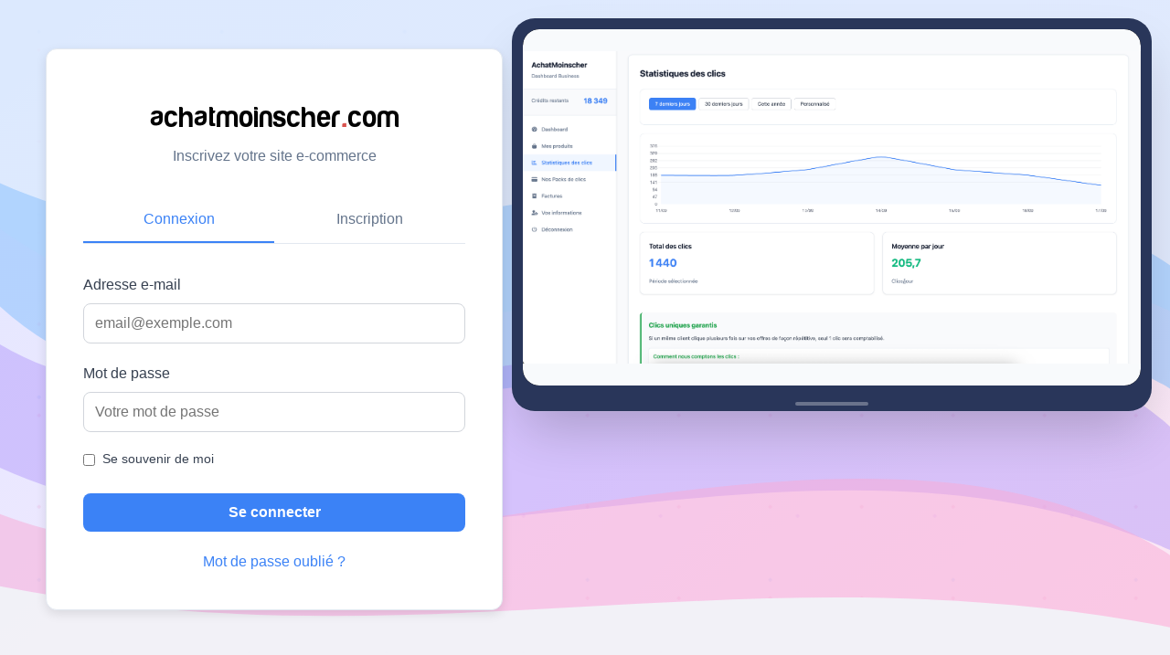

--- FILE ---
content_type: text/html; charset=UTF-8
request_url: https://www.achatmoinscher.com/business.php
body_size: 8395
content:
<!DOCTYPE html>
<html lang="fr">
<head>
    <meta charset="UTF-8">
    <meta name="viewport" content="width=device-width, initial-scale=1.0">
    <title>AchatMoinscher Business</title>
    <link rel="stylesheet" href="https://cdnjs.cloudflare.com/ajax/libs/font-awesome/6.4.0/css/all.min.css">
    <link rel="shortcut icon" type="image/x-icon" href="/favicon.png" />
   <style>
    * {
        margin: 0;
        padding: 0;
        box-sizing: border-box;
    }
    
    body {
        font-family: 'Inter', -apple-system, BlinkMacSystemFont, 'Segoe UI', Roboto, sans-serif;
        background: #f8fafc;
        color: #1e293b;
        line-height: 1.6;
    }

    /* Styles pour les pages de connexion/inscription/mot de passe oublié */
    .auth-container {
        min-height: 100vh;
        display: flex;
        align-items: center;
        justify-content: center;
        padding: 20px;
    }

    .auth-card {
        background: white;
        border-radius: 12px;
        padding: 40px;
        box-shadow: 0 4px 12px 0 rgba(0, 0, 0, 0.1);
        border: 1px solid #e2e8f0;
        max-width: 500px;
        width: 100%;
    }

    .auth-header {
        text-align: center;
        margin-bottom: 32px;
    }

    .auth-header h1 {
        font-size: 1.875rem;
        font-weight: 700;
        color: #0f172a;
        margin-bottom: 8px;
    }

    .auth-header p {
        color: #64748b;
    }

    .auth-tabs {
        display: flex;
        margin-bottom: 32px;
        border-bottom: 1px solid #e2e8f0;
    }

    .auth-tab {
        flex: 1;
        padding: 12px 24px;
        text-align: center;
        cursor: pointer;
        color: #64748b;
        border-bottom: 2px solid transparent;
        transition: all 0.2s ease;
    }

    .auth-tab.active {
        color: #3b82f6;
        border-bottom-color: #3b82f6;
    }

    .auth-form {
        display: none;
    }

    .auth-form.active {
        display: block;
    }

    .form-group {
        margin-bottom: 20px;
    }

    .form-group label {
        display: block;
        margin-bottom: 8px;
        color: #374151;
        font-weight: 500;
    }

    /* ✅ N'applique PAS ces styles aux checkbox/radio */
    .form-group input:not([type="checkbox"]):not([type="radio"]) {
        width: 100%;
        padding: 12px;
        border: 1px solid #d1d5db;
        border-radius: 8px;
        font-size: 16px;
        transition: border-color 0.2s ease;
        background: #fff;
    }

    .form-group input:not([type="checkbox"]):not([type="radio"]):focus {
        outline: none;
        border-color: #3b82f6;
    }

    .btn-primary {
        width: 100%;
        background: #3b82f6;
        color: white;
        border: none;
        padding: 12px 24px;
        border-radius: 8px;
        font-size: 16px;
        font-weight: 600;
        cursor: pointer;
        transition: background 0.2s ease;
    }

    .btn-primary:hover {
        background: #2563eb;
    }

    .btn-primary:disabled {
        background: #9ca3af;
        cursor: not-allowed;
    }

    .checkbox-group {
        margin: 20px 0;
    }

    .checkbox-item {
        display: flex;
        align-items: flex-start;
        margin-bottom: 12px;
    }

    /* ✅ Styles dédiés aux checkbox (évite largeur/padding hérité) */
    .checkbox-item input[type="checkbox"] {
        margin-right: 8px;
        margin-top: 4px;
        flex-shrink: 0;
        width: auto;
        height: auto;
        padding: 0;
        border: initial;
    }

    .checkbox-item label {
        font-size: 14px;
        line-height: 1.4;
        cursor: pointer;
    }

    .error-message {
        background: #fef2f2;
        color: #dc2626;
        padding: 12px;
        border-radius: 8px;
        margin-bottom: 20px;
        border: 1px solid #fecaca;
    }

    .success-message {
        background: #f0fdf4;
        color: #16a34a;
        padding: 12px;
        border-radius: 8px;
        margin-bottom: 20px;
        border: 1px solid #bbf7d0;
    }

    .auth-link {
        text-align: center;
        margin-top: 20px;
    }

    .auth-link a {
        color: #3b82f6;
        text-decoration: none;
        cursor: pointer;
    }

    .auth-link a:hover {
        text-decoration: underline;
    }

    .back-link {
        display: flex;
        align-items: center;
        color: #64748b;
        cursor: pointer;
        margin-bottom: 20px;
        transition: color 0.2s ease;
    }

    .back-link:hover {
        color: #3b82f6;
    }

    .back-link i {
        margin-right: 8px;
    }

    /* Styles dashboard */
    .dashboard-container {
        display: flex;
        min-height: 100vh;
    }
    
    .sidebar {
        width: 260px;
        background: white;
        border-right: 1px solid #e2e8f0;
        box-shadow: 0 1px 3px 0 rgba(0, 0, 0, 0.1);
        position: fixed;
        height: 100vh;
        overflow-y: auto;
        z-index: 1000;
    }
    
    .sidebar-header {
        padding: 24px;
        border-bottom: 1px solid #e2e8f0;
    }
    
    .sidebar-header h2 {
        font-size: 1.25rem;
        font-weight: 700;
        color: #0f172a;
    }
    
    .sidebar-header p {
        font-size: 0.875rem;
        color: #64748b;
        margin-top: 4px;
    }
    
    .sidebar-nav {
        padding: 16px 0;
    }
    
    .nav-item {
        display: flex;
        align-items: center;
        padding: 12px 24px;
        color: #64748b;
        text-decoration: none;
        font-size: 0.875rem;
        font-weight: 500;
        transition: all 0.2s ease;
        cursor: pointer;
    }
    
    .nav-item:hover {
        background: #f1f5f9;
        color: #0f172a;
    }
    
    .nav-item.active {
        background: #eff6ff;
        color: #3b82f6;
        border-right: 3px solid #3b82f6;
    }
    
    .nav-icon {
        width: 16px;
        margin-right: 12px;
        flex-shrink: 0;
        text-align: center;
    }
    
    .main-content {
        margin-left: 260px;
        flex: 1;
        padding: 32px;
    }
    
    .content-header {
        margin-bottom: 32px;
    }
    
    .content-header h1 {
        font-size: 2rem;
        font-weight: 700;
        color: #0f172a;
        margin-bottom: 8px;
    }
    
    .content-header p {
        color: #64748b;
        font-size: 1rem;
    }
    
    .credits-card {
        background: linear-gradient(135deg, #3b82f6 0%, #2563eb 100%);
        color: white;
        padding: 32px;
        border-radius: 12px;
        margin-bottom: 32px;
        box-shadow: 0 4px 12px 0 rgba(59, 130, 246, 0.25);
    }
    
    .credits-header {
        display: flex;
        justify-content: space-between;
        align-items: center;
        margin-bottom: 16px;
    }
    
    .credits-title {
        font-size: 1.125rem;
        font-weight: 600;
        opacity: 0.9;
    }
    
    .credits-value {
        font-size: 3rem;
        font-weight: 700;
        line-height: 1;
        margin-bottom: 8px;
    }
    
    .credits-label {
        opacity: 0.8;
        font-size: 0.875rem;
    }
    
    .credits-warning {
        background: #fef3c7;
        color: #92400e;
        padding: 24px;
        border-radius: 12px;
        margin-bottom: 32px;
        border: 1px solid #fcd34d;
    }
    
    .credits-warning h3 {
        font-size: 1.125rem;
        font-weight: 600;
        margin-bottom: 8px;
    }
    
    .credits-warning p {
        margin-bottom: 16px;
    }
    
    .btn-upgrade {
        background: #3b82f6;
        color: white;
        padding: 12px 24px;
        border: none;
        border-radius: 8px;
        font-weight: 600;
        text-decoration: none;
        display: inline-block;
        transition: all 0.2s ease;
        cursor: pointer;
    }
    
    .btn-upgrade:hover {
        background: #2563eb;
        transform: translateY(-1px);
    }
    
    .content-section {
        display: none;
        background: white;
        border-radius: 12px;
        padding: 32px;
        box-shadow: 0 1px 3px 0 rgba(0, 0, 0, 0.1);
        border: 1px solid #e2e8f0;
    }
    
    .content-section.active {
        display: block;
    }
    
    .section-title {
        font-size: 1.5rem;
        font-weight: 700;
        color: #0f172a;
        margin-bottom: 24px;
    }
    
    .empty-state {
        text-align: center;
        padding: 48px 24px;
        color: #64748b;
    }
    
    .empty-state-icon {
        width: 64px;
        height: 64px;
        margin: 0 auto 16px;
        background: #f1f5f9;
        border-radius: 50%;
        display: flex;
        align-items: center;
        justify-content: center;
        font-size: 24px;
    }
    
    .packs-grid {
        display: grid;
        grid-template-columns: repeat(auto-fit, minmax(280px, 1fr));
        gap: 24px;
        margin-top: 24px;
    }
    
    .pack-card {
        background: white;
        border: 1px solid #e2e8f0;
        border-radius: 12px;
        padding: 24px;
        transition: all 0.2s ease;
        box-shadow: 0 1px 3px 0 rgba(0, 0, 0, 0.1);
    }
    
    .pack-card:hover {
        border-color: #3b82f6;
        box-shadow: 0 4px 12px 0 rgba(59, 130, 246, 0.15);
        transform: translateY(-2px);
    }
    
    .pack-card.popular {
        border: 2px solid #3b82f6;
        position: relative;
    }
    
    .pack-badge {
        position: absolute;
        top: -8px;
        right: 16px;
        background: #3b82f6;
        color: white;
        padding: 4px 12px;
        border-radius: 12px;
        font-size: 0.75rem;
        font-weight: 600;
    }
    
    .pack-name {
        font-size: 1.125rem;
        font-weight: 600;
        margin-bottom: 8px;
        color: #0f172a;
    }
    
    .pack-price {
        font-size: 1.875rem;
        font-weight: 700;
        color: #3b82f6;
        margin-bottom: 16px;
    }
    
    .pack-features {
        list-style: none;
        margin-bottom: 20px;
    }
    
    .pack-features li {
        font-size: 0.875rem;
        color: #475569;
        margin-bottom: 8px;
        padding-left: 16px;
        position: relative;
    }
    
    .pack-features li:before {
        content: "";
        position: absolute;
        left: 0;
        top: 8px;
        width: 4px;
        height: 4px;
        background: #64748b;
        border-radius: 2px;
    }
    
    .pack-button {
        width: 100%;
        background: #0f172a;
        color: white;
        border: none;
        padding: 10px 16px;
        border-radius: 8px;
        font-weight: 600;
        font-size: 0.875rem;
        cursor: pointer;
        transition: all 0.2s ease;
        text-decoration: none;
        display: inline-block;
        text-align: center;
    }
    
    .pack-button:hover {
        background: #334155;
        transform: translateY(-1px);
    }
    
    .popular .pack-button {
        background: #3b82f6;
    }
    
    .popular .pack-button:hover {
        background: #2563eb;
    }

    /* Mobile */
    @media (max-width: 768px) {
        .sidebar {
            transform: translateX(-100%);
            transition: transform 0.3s ease;
            width: 280px;
        }
        
        .sidebar.mobile-open {
            transform: translateX(0);
        }
        
        .main-content {
            margin-left: 0;
            padding: 16px;
        }
        
        .mobile-header {
            display: flex;
            justify-content: space-between;
            align-items: center;
            background: white;
            padding: 16px 20px;
            border-bottom: 1px solid #e2e8f0;
            position: sticky;
            top: 0;
            z-index: 999;
        }
        
        .mobile-menu-btn {
            background: none;
            border: none;
            font-size: 1.2rem;
            cursor: pointer;
            color: #64748b;
            padding: 8px;
        }
        
        .content-header h1 {
            font-size: 1.5rem;
        }
        
        .credits-value {
            font-size: 2.5rem;
        }
        
        .credits-card {
            padding: 24px;
            margin-bottom: 24px;
        }
        
        .content-section {
            padding: 20px;
        }
        
        .packs-grid {
            grid-template-columns: 1fr;
            gap: 16px;
        }

        .auth-card {
            padding: 24px;
        }
    }
    
    @media (min-width: 769px) {
        .mobile-header {
            display: none;
        }
    }

    .period-btn {
    padding: 8px 16px;
    border: 1px solid #d1d5db;
    background: white;
    color: #374151;
    border-radius: 6px;
    cursor: pointer;
    font-size: 14px;
    transition: all 0.2s ease;
}

.period-btn:hover {
    border-color: #3b82f6;
    color: #3b82f6;
}

.period-btn.active {
    background: #3b82f6;
    color: white;
    border-color: #3b82f6;
}

.auth-container-wave {
    min-height: 100vh;
    display: flex;
    align-items: center;
    background: linear-gradient(135deg, #e0e7ff 0%, #f3e8ff 50%, #fce7f3 100%);
    position: relative;
    overflow: hidden;
}

.wave-background {
    position: absolute;
    top: 0;
    left: 0;
    width: 100%;
    height: 100%;
    z-index: 0;
}

.wave-svg {
    position: absolute;
    top: 0;
    left: 0;
    width: 100%;
    height: 100%;
    object-fit: cover;
}

/* Effet de particules flottantes */
.wave-background::before {
    content: '';
    position: absolute;
    top: 0;
    left: 0;
    width: 100%;
    height: 100%;
    background-image: 
        radial-gradient(circle at 20% 20%, rgba(59, 130, 246, 0.1) 2px, transparent 2px),
        radial-gradient(circle at 80% 80%, rgba(168, 85, 247, 0.1) 2px, transparent 2px),
        radial-gradient(circle at 40% 60%, rgba(236, 72, 153, 0.1) 2px, transparent 2px);
    background-size: 200px 200px, 150px 150px, 100px 100px;
    animation: floatParticles 20s linear infinite;
}

@keyframes floatParticles {
    0% { transform: translateY(0px) translateX(0px); }
    25% { transform: translateY(-10px) translateX(5px); }
    50% { transform: translateY(-5px) translateX(-5px); }
    75% { transform: translateY(-15px) translateX(3px); }
    100% { transform: translateY(0px) translateX(0px); }
}

.tablet-showcase-diagonal {
    position: absolute;
    right: 20px;
    top: -700px;
    z-index: 1;
    animation: slideInFromTop 1.2s cubic-bezier(0.25, 0.46, 0.45, 0.94) 0.2s forwards;
}

@keyframes slideInFromTop {
    to {
        top: 20px;
    }
}

.tablet-device-large {
    width: 950px;
    height: 580px;
    background: #29365a;
    border-radius: 25px;
    padding: 12px;
    box-shadow: 
        0 30px 60px -12px rgba(0, 0, 0, 0.2),
        0 0 0 1px rgba(255, 255, 255, 0.1);
    position: relative;
}

.tablet-screen-large {
    width: 100%;
    height: 530px;
    background: #000;
    border-radius: 18px;
    overflow: hidden;
    position: relative;
}

.tablet-screen-large img {
    width: 100%;
    height: 100%;
    object-fit: contain;
    border-radius: 18px;
    background: #f8fafc;
}

.tablet-home-button-large {
    position: absolute;
    bottom: 6px;
    left: 50%;
    transform: translateX(-50%);
    width: 80px;
    height: 4px;
    background: rgba(255, 255, 255, 0.3);
    border-radius: 2px;
}

.auth-card-left {
    background: white;
    border-radius: 12px;
    padding: 40px;
    box-shadow: 0 4px 12px 0 rgba(0, 0, 0, 0.1);
    border: 1px solid #e2e8f0;
    max-width: 500px;
    width: 100%;
    z-index: 10;
    margin-left: 80px;
    animation: slideInFromLeft 1s ease-out;
    max-height: 90vh;
    overflow-y: auto;
}

@keyframes slideInFromLeft {
    from {
        opacity: 0;
        transform: translateX(-80px);
    }
    to {
        opacity: 1;
        transform: translateX(0);
    }
}

/* Responsive */
@media (max-width: 1600px) {
    .tablet-device-large {
        width: 800px;
        height: 490px;
    }
    
    .tablet-screen-large {
        height: 450px;
    }
}

@media (max-width: 1400px) {
    .tablet-device-large {
        width: 700px;
        height: 430px;
    }
    
    .tablet-screen-large {
        height: 390px;
    }
    
    .auth-card-left {
        margin-left: 50px;
    }
}

@media (max-width: 1200px) {
    .tablet-showcase-diagonal {
        opacity: 0.3;
        right: -150px;
    }
    
    .auth-card-left {
        margin-left: 40px;
    }
}

@media (max-width: 768px) {
    .tablet-showcase-diagonal {
        display: none;
    }
    
    .auth-container-wave {
        padding: 20px;
        justify-content: center;
    }
    
    .auth-card-left {
        padding: 24px;
        margin-left: 0;
        max-width: 100%;
    }
}

@font-face{font-family:logo;src:url("/fonts/Harabara Mais Demo.otf");font-display:swap}

.logo{display:block;font-family:logo,sans-serif;font-size:30px;color:#fff; text-decoration: none;}

.logo .red{color:#d9534f;font-size:40px}


/* Footer styles */
.footer {
    background: #1e293b;
    color: #e2e8f0;
    padding: 32px 0;
    margin-top: 48px;
    border-top: 1px solid #334155;
}

.footer-content {
    max-width: 1200px;
    margin: 0 auto;
    padding: 0 32px;
    text-align: center;
}

.footer-logo {
    font-size: 1.5rem;
    font-weight: 700;
    margin-bottom: 16px;
    color: #e2e8f0;
}

.footer-logo .red {
    color: #ef4444;
}

.footer-text {
    color: #94a3b8;
    font-size: 0.875rem;
    line-height: 1.6;
    margin-bottom: 16px;
}

.footer-contact {
    color: #60a5fa;
    text-decoration: none;
    font-weight: 500;
    transition: color 0.2s ease;
}

.footer-contact:hover {
    color: #93c5fd;
    text-decoration: underline;
}

.footer-divider {
    height: 1px;
    background: #334155;
    margin: 24px 0;
}

.footer-copyright {
    color: #64748b;
    font-size: 0.75rem;
}

/* Footer responsive */
@media (max-width: 768px) {
    .footer {
        padding: 24px 0;
        margin-top: 32px;
    }
    
    .footer-content {
        padding: 0 16px;
    }
    
    .footer-logo {
        font-size: 1.25rem;
    }
}

</style>

</head>
<body>


    <!-- PAGE DE CONNEXION/INSCRIPTION -->
    <div class="auth-container-wave">
        <!-- Background avec vagues colorées -->
        <div class="wave-background">
            <svg class="wave-svg" viewBox="0 0 1200 800" xmlns="http://www.w3.org/2000/svg" preserveAspectRatio="none">
                <!-- Vague 1 - Bleu clair -->
                <path d="M0,0 L1200,0 L1200,350 C900,150 300,550 0,250 Z" fill="#dbeafe" opacity="0.8">
                    <animate attributeName="d" 
                             values="M0,0 L1200,0 L1200,350 C900,150 300,550 0,250 Z;
                                     M0,0 L1200,0 L1200,400 C800,200 400,600 0,300 Z;
                                     M0,0 L1200,0 L1200,350 C900,150 300,550 0,250 Z" 
                             dur="8s" 
                             repeatCount="indefinite"/>
                </path>
                
                <!-- Vague 2 - Bleu moyen -->
                <path d="M0,200 C400,400 800,0 1200,300 L1200,450 C900,250 300,650 0,350 Z" fill="#93c5fd" opacity="0.6">
                    <animate attributeName="d" 
                             values="M0,200 C400,400 800,0 1200,300 L1200,450 C900,250 300,650 0,350 Z;
                                     M0,250 C350,450 850,50 1200,350 L1200,500 C950,300 250,700 0,400 Z;
                                     M0,200 C400,400 800,0 1200,300 L1200,450 C900,250 300,650 0,350 Z" 
                             dur="10s" 
                             repeatCount="indefinite"/>
                </path>
                
                <!-- Vague 3 - Violet -->
                <path d="M0,400 C300,600 900,200 1200,500 L1200,650 C800,450 400,750 0,550 Z" fill="#a78bfa" opacity="0.4">
                    <animate attributeName="d" 
                             values="M0,400 C300,600 900,200 1200,500 L1200,650 C800,450 400,750 0,550 Z;
                                     M0,450 C250,650 950,250 1200,550 L1200,700 C850,500 350,800 0,600 Z;
                                     M0,400 C300,600 900,200 1200,500 L1200,650 C800,450 400,750 0,550 Z" 
                             dur="12s" 
                             repeatCount="indefinite"/>
                </path>
                
                <!-- Vague 4 - Rose -->
                <path d="M0,600 C350,750 850,400 1200,650 L1200,800 L0,800 Z" fill="#f9a8d4" opacity="0.5">
                    <animate attributeName="d" 
                             values="M0,600 C350,750 850,400 1200,650 L1200,800 L0,800 Z;
                                     M0,650 C300,800 900,450 1200,700 L1200,800 L0,800 Z;
                                     M0,600 C350,750 850,400 1200,650 L1200,800 L0,800 Z" 
                             dur="9s" 
                             repeatCount="indefinite"/>
                </path>
                
                <!-- Vague finale - Gris clair -->
                <path d="M0,700 C400,800 800,650 1200,750 L1200,800 L0,800 Z" fill="#f1f5f9" opacity="0.9">
                    <animate attributeName="d" 
                             values="M0,700 C400,800 800,650 1200,750 L1200,800 L0,800 Z;
                                     M0,720 C450,820 750,670 1200,770 L1200,800 L0,800 Z;
                                     M0,700 C400,800 800,650 1200,750 L1200,800 L0,800 Z" 
                             dur="7s" 
                             repeatCount="indefinite"/>
                </path>
            </svg>
        </div>
        
        <!-- Tablette horizontale avec animation du haut -->
        <div class="tablet-showcase-diagonal">
            <div class="tablet-device-large">
                <div class="tablet-screen-large">
                    <img src="https://www.achatmoinscher.com/img/dashboard-amc.png" alt="Dashboard AchatMoinsCher" />
                </div>
                <div class="tablet-home-button-large"></div>
            </div>
        </div>
        
        <!-- Bloc de connexion positionné à gauche -->
        <div class="auth-card-left">
            <div class="auth-header">

           <p><a href="#" class="logo" style="color:#000">achatmoinscher<span class="red">.</span>com</a></p><p>Inscrivez votre site e-commerce</p>
                
                
            </div>

            
            
            <div class="auth-tabs">
                <div class="auth-tab active" onclick="showAuthForm('login')">Connexion</div>
                <div class="auth-tab" onclick="showAuthForm('register')">Inscription</div>
            </div>

            <!-- FORMULAIRE DE CONNEXION -->
            <form method="post" class="auth-form active" id="login-form">
                <div class="form-group">
                    <label>Adresse e-mail</label>
                    <input type="email" name="email" required placeholder="email@exemple.com">
                </div>
                <div class="form-group">
                    <label>Mot de passe</label>
                    <input type="password" name="pass" required placeholder="Votre mot de passe">
                </div>
                <div class="form-group">
                    <div class="checkbox-item remember-checkbox">
                        <input type="checkbox" id="remember" name="active">
                        <label for="remember">Se souvenir de moi</label>
                    </div>
                </div>
                <button type="submit" name="connexion" class="btn-primary">Se connecter</button>
                
                <div class="auth-link">
                    <a onclick="showAuthForm('forgot')">Mot de passe oublié ?</a>
                </div>
            </form>

            <!-- FORMULAIRE MOT DE PASSE OUBLIÉ -->
            <form method="post" class="auth-form" id="forgot-form">
                <div class="back-link" onclick="showAuthForm('login')">
                    <i class="fas fa-arrow-left"></i>
                    Retour à la connexion
                </div>
                
                <div class="form-group">
                    <label>Adresse e-mail</label>
                    <input type="email" name="email_oublie" required placeholder="Votre adresse e-mail">
                </div>
                <button type="submit" class="btn-primary">Envoyer le lien</button>
            </form>

            <!-- FORMULAIRE D'INSCRIPTION -->
            <form method="post" class="auth-form" id="register-form">
                <div class="back-link" onclick="showAuthForm('login')">
                    <i class="fas fa-arrow-left"></i>
                    Retour à la connexion
                </div>
                
                <div class="form-group">
                    <label>Adresse e-mail</label>
                    <input type="email" name="email" required placeholder="email@exemple.com" value="">
                </div>
                <div class="form-group">
                    <label>Mot de passe</label>
                    <input type="password" name="pass" required placeholder="6 caractères minimum">
                </div>
                <div class="form-group">
                    <label>URL de votre site</label>
                    <input type="text" name="url_site" required placeholder="https://www.votresite.com" value="">
                </div>
                <div class="form-group">
                    <label>URL de votre logo</label>
                    <input type="text" name="url_logo" required placeholder="https://www.votresite.com/logo.png" value="">
                </div>
                <div class="form-group">
                    <label>Nom de votre société</label>
                    <input type="text" name="nom_societe" required placeholder="Ma Société SARL" value="">
                </div>
                <div class="form-group">
                    <label>Adresse</label>
                    <input type="text" name="adr" required placeholder="123 Rue de la Paix" value="">
                </div>
                <div class="form-group">
                    <label>Code postal</label>
                    <input type="text" name="cp" required placeholder="75001" value="">
                </div>
                <div class="form-group">
                    <label>Ville</label>
                    <input type="text" name="ville" required placeholder="Paris" value="">
                </div>
                <div class="form-group">
                    <label>TVA intracommunautaire</label>
                    <input type="text" name="tva" placeholder="FR12345678901" value="">
                </div>
                <div class="form-group">
                    <label>SIRET</label>
                    <input type="text" name="siret" required placeholder="12345678901234" value="">
                </div>
                <div class="form-group">
                    <label>Téléphone</label>
                    <input type="text" name="tel" required placeholder="01 23 45 67 89" value="">
                </div>

                <div class="checkbox-group">
    <div class="checkbox-item">
        <input type="checkbox" id="check1" name="check1" required>
        <label for="check1">Vous livrez sur le territoire Français, votre site est en langue Française, les prix affichés en euros (€)</label>
    </div>
    <div class="checkbox-item">
        <input type="checkbox" id="check2" name="check2" required>
        <label for="check2">Vous proposez uniquement des produits, aucune prestation de service</label>
    </div>
    <div class="checkbox-item">
        <input type="checkbox" id="check3" name="check3" required>
        <label for="check3">Vous mettez à disposition votre logo et les photos de vos produits</label>
    </div>
    <div class="checkbox-item">
        <input type="checkbox" id="check4" name="check4" required>
        <label for="check4">Vous êtes responsable du contenu de votre catalogue et l'actualisez plusieurs fois par jour</label>
    </div>
    <div class="checkbox-item">
        <input type="checkbox" id="check5" name="check5" required>
        <label for="check5">Votre contenu doit être conforme aux lois et règlementations en vigueur, n'être ni illégal ni contraire à l'ordre public et aux bonnes mœurs</label>
    </div>
    <div class="checkbox-item">
        <input type="checkbox" id="check6" name="check6" required>
        <label for="check6">Vos CGV et Mentions Légales doivent être consultables sur votre site</label>
    </div>
</div>

                <button type="submit" class="btn-primary">Créer mon compte</button>
            </form>
        </div>
    </div>

        

        
    

    <script>
        // Gestion des onglets de connexion/inscription
        function showAuthForm(type) {
            const tabs = document.querySelectorAll('.auth-tab');
            const forms = document.querySelectorAll('.auth-form');
            
            tabs.forEach(tab => tab.classList.remove('active'));
            forms.forEach(form => form.classList.remove('active'));
            
            if (type === 'login') {
                tabs[0].classList.add('active');
                document.getElementById('login-form').classList.add('active');
            } else if (type === 'register') {
                tabs[1].classList.add('active');
                document.getElementById('register-form').classList.add('active');
            } else if (type === 'forgot') {
                document.getElementById('forgot-form').classList.add('active');
            }
        }

        
      

      // Ajouter les événements sur les cases à cocher
document.addEventListener('DOMContentLoaded', function() {
    // Vérifier l'ancre dans l'URL au chargement
    checkUrlHash();
    
    
    
    // Charger les statistiques si on est sur cette page
    if (document.getElementById('statistiques')) {
        loadChartData('week');
    }
});

        

        
    </script>

    <script src="https://cdnjs.cloudflare.com/ajax/libs/Chart.js/3.9.1/chart.min.js"></script>
<script>
let clicksChart = null;
let currentPeriod = 'week';

// Initialiser le graphique
document.addEventListener('DOMContentLoaded', function() {
    if (document.getElementById('statistiques')) {
        loadChartData('week');
    }
});

function setPeriod(period) {
    // Mettre à jour les boutons
    document.querySelectorAll('.period-btn').forEach(btn => btn.classList.remove('active'));
    event.target.classList.add('active');
    
    currentPeriod = period;
    
    // Afficher/masquer les dates personnalisées
    const customDates = document.getElementById('custom-dates');
    if (period === 'custom') {
        customDates.style.display = 'block';
        // Définir des dates par défaut
        const today = new Date();
        const lastWeek = new Date(today.getTime() - 7 * 24 * 60 * 60 * 1000);
        document.getElementById('date-fin').value = today.toISOString().split('T')[0];
        document.getElementById('date-debut').value = lastWeek.toISOString().split('T')[0];
    } else {
        customDates.style.display = 'none';
        loadChartData(period);
    }
}

function loadCustomPeriod() {
    const dateDebut = document.getElementById('date-debut').value;
    const dateFin = document.getElementById('date-fin').value;
    
    if (!dateDebut || !dateFin) {
        alert('Veuillez sélectionner les deux dates');
        return;
    }
    
    if (dateDebut > dateFin) {
        alert('La date de début doit être antérieure à la date de fin');
        return;
    }
    
    loadChartData('custom', dateDebut, dateFin);
}

function loadChartData(period, dateDebut = null, dateFin = null) {
    // Construire l'URL de requête
    let url = 'business.php?ajax=stats&period=' + period;
    if (dateDebut && dateFin) {
        url += '&date_debut=' + dateDebut + '&date_fin=' + dateFin;
    }
    
    fetch(url)
        .then(response => response.json())
        .then(data => {
            updateChart(data.chartData);
            updateStatsSummary(data.summary);
        })
        .catch(error => {
            console.error('Erreur:', error);
        });
}

function updateChart(data) {
    const canvas = document.getElementById('clicksChart');
    const noDataMessage = document.getElementById('no-data-message');
    
    // Toujours afficher le graphique
    canvas.style.display = 'block';
    noDataMessage.style.display = 'none';
    
    const ctx = canvas.getContext('2d');
    
    if (clicksChart) {
        clicksChart.destroy();
    }
    
    // Calculer le max avec marge
    const maxValue = Math.max(...data.values);
    const suggestedMax = maxValue === 0 ? 5 : Math.ceil(maxValue * 1.2);
    
    // Adapter le nombre de labels affichés selon la taille des données
    let maxTicksLimit = 8;
    if (data.labels.length > 100) maxTicksLimit = 6;
    else if (data.labels.length > 50) maxTicksLimit = 8;
    else if (data.labels.length > 30) maxTicksLimit = 10;
    else maxTicksLimit = data.labels.length;
    
    if (window.innerWidth < 768) {
        maxTicksLimit = Math.min(5, maxTicksLimit);
    }
    
    clicksChart = new Chart(ctx, {
        type: 'line',
        data: {
            labels: data.labels,
            datasets: [{
                label: 'Clics',
                data: data.values,
                borderColor: '#3b82f6',
                backgroundColor: 'rgba(59, 130, 246, 0.05)',
                borderWidth: 2,
                fill: true,
                tension: 0.1,
                pointRadius: 0,
                pointHoverRadius: 0,
                pointBackgroundColor: 'transparent',
                pointBorderColor: 'transparent'
            }]
        },
        options: {
            responsive: true,
            maintainAspectRatio: false,
            interaction: {
                intersect: false,
                mode: 'index'
            },
            plugins: {
                legend: {
                    display: false
                },
                tooltip: {
                    mode: 'index',
                    intersect: false,
                    backgroundColor: '#1f2937',
                    titleColor: '#ffffff',
                    bodyColor: '#ffffff',
                    borderColor: '#3b82f6',
                    borderWidth: 1,
                    cornerRadius: 8,
                    displayColors: false,
                    callbacks: {
                        title: function(context) {
                            return context[0].label;
                        },
                        label: function(context) {
                            return context.parsed.y + ' clic' + (context.parsed.y > 1 ? 's' : '');
                        }
                    }
                }
            },
            scales: {
                x: {
                    grid: {
                        display: false
                    },
                    ticks: {
                        color: '#6b7280',
                        maxTicksLimit: maxTicksLimit,
                        maxRotation: 0
                    }
                },
                y: {
                    beginAtZero: true,
                    suggestedMax: suggestedMax,
                    grid: {
                        color: 'rgba(107, 114, 128, 0.1)',
                        drawBorder: false
                    },
                    ticks: {
                        color: '#6b7280',
                        stepSize: Math.max(1, Math.ceil(suggestedMax / 8)),
                        callback: function(value) {
                            return Number.isInteger(value) ? value : '';
                        }
                    }
                }
            },
            onHover: (event, elements, chart) => {
                const canvasPosition = Chart.helpers.getRelativePosition(event, chart);
                const dataX = chart.scales.x.getValueForPixel(canvasPosition.x);
                
                if (dataX >= 0 && dataX < chart.data.labels.length) {
                    chart.canvas.style.cursor = 'crosshair';
                    
                    chart.draw();
                    const ctx = chart.ctx;
                    const x = chart.scales.x.getPixelForValue(Math.round(dataX));
                    const topY = chart.scales.y.top;
                    const bottomY = chart.scales.y.bottom;
                    
                    ctx.save();
                    ctx.beginPath();
                    ctx.moveTo(x, topY);
                    ctx.lineTo(x, bottomY);
                    ctx.lineWidth = 1;
                    ctx.strokeStyle = 'rgba(59, 130, 246, 0.5)';
                    ctx.setLineDash([3, 3]);
                    ctx.stroke();
                    ctx.restore();
                } else {
                    chart.canvas.style.cursor = 'default';
                }
            }
        }
    });
}

function updateStatsSummary(summary) {
    document.getElementById('stats-summary').innerHTML = `
        <div class="pack-card">
            <div class="pack-name">Total des clics</div>
            <div class="pack-price" style="color: #3b82f6;">${summary.total.toLocaleString()}</div>
            <div style="color: #64748b; font-size: 0.875rem;">Période sélectionnée</div>
        </div>
        <div class="pack-card">
            <div class="pack-name">Moyenne par jour</div>
            <div class="pack-price" style="color: #10b981;">${summary.moyenne.toLocaleString()}</div>
            <div style="color: #64748b; font-size: 0.875rem;">Clics/jour</div>
        </div>
        
    `;
}
</script>


</body>
</html>